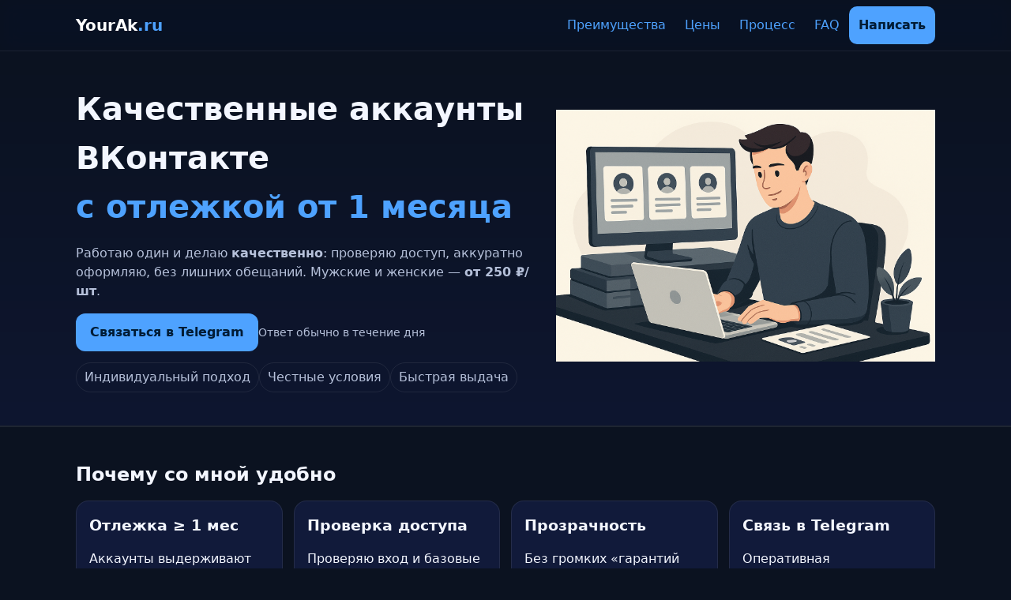

--- FILE ---
content_type: text/html; charset=UTF-8
request_url: https://yourak.ru/?cat_id=5649
body_size: 3846
content:
<!doctype html>
<html lang="ru">
<head>
  <meta charset="utf-8">
  <meta name="viewport" content="width=device-width, initial-scale=1, viewport-fit=cover">
  <meta name="yandex-verification" content="40a476a87dd17c4a" />
  <title>YourAk.ru — Качественные аккаунты ВКонтакте с отлежкой от 1 месяца</title>
  <meta name="description" content="Продаю качественные ВК‑аккаунты с отлежкой от 1 месяца. Индивидуальный подход, проверка доступа, честные условия. Мужские и женские — от 250 ₽/шт. Связь: @mk_seo.">
  <link rel="canonical" href="https://yourak.ru/">
  <meta name="robots" content="index,follow,max-image-preview:large,max-snippet:-1,max-video-preview:-1">

  <!-- Open Graph -->
  <meta property="og:type" content="website">
  <meta property="og:title" content="Качественные аккаунты ВКонтакте с отлежкой от 1 месяца — YourAk.ru">
  <meta property="og:description" content="Проверенные аккаунты ВК, мужские и женские — от 250 ₽. Индивидуально, без лишних обещаний. Контакт: @mk_seo.">
  <meta property="og:url" content="https://yourak.ru/">
  <meta property="og:site_name" content="YourAk.ru">
  <meta property="og:image" content="https://yourak.ru/assets/og-cover.png">

  <!-- Twitter -->
  <meta name="twitter:card" content="summary_large_image">
  <meta name="twitter:title" content="Ваш надёжный продавец ВК‑аккаунтов — YourAk.ru">
  <meta name="twitter:description" content="Аккаунты с отлежкой от 1 месяца. Муж/жен от 250 ₽. Контакт: @mk_seo.">
  <meta name="twitter:image" content="https://yourak.ru/assets/og-cover.png">

  <!-- JSON-LD Person + Service -->
  <script type="application/ld+json">
  {
    "@context": "https://schema.org",
    "@type": "Person",
    "name": "Михаил (YourAk.ru)",
    "url": "https://yourak.ru",
    "sameAs": ["https://t.me/mk_seo"]
  }
  </script>
  <script type="application/ld+json">
  {
    "@context": "https://schema.org",
    "@type": "Service",
    "name": "Поставщик аккаунтов ВКонтакте с отлежкой",
    "areaServed": "RU",
    "provider": {"@type":"Person","name":"Михаил"},
    "offers": {
      "@type":"AggregateOffer",
      "lowPrice":"250",
      "priceCurrency":"RUB"
    }
  }
  </script>

  <link rel="preconnect" href="https://mc.yandex.ru" crossorigin>
  <link rel="stylesheet" href="assets/style.css">

  <!-- Favicons -->
  <link rel="icon" href="assets/favicon.png" type="image/png">
</head>
<body>
  <!-- Header -->
  <header class="header">
    <div class="container header__inner">
      <a class="logo" href="/" aria-label="YourAk.ru">YourAk<span>.ru</span></a>
      <button class="burger" aria-label="Меню" onclick="document.body.classList.toggle('nav-open')">
        <span></span><span></span><span></span>
      </button>
      <nav class="nav">
        <a href="#benefits">Преимущества</a>
        <a href="#pricing">Цены</a>
        <a href="#process">Процесс</a>
        <a href="#faq">FAQ</a>
        <a class="btn btn--sm" href="https://t.me/mk_seo" rel="nofollow noopener">Написать</a>
      </nav>
    </div>
  </header>

  <!-- Hero -->
  <section class="hero">
    <div class="container hero__grid">
      <div class="hero__text">
        <h1>Качественные аккаунты ВКонтакте<br><span class="accent">с отлежкой от 1 месяца</span></h1>
        <p class="lead">Работаю один и делаю <strong>качественно</strong>: проверяю доступ, аккуратно оформляю, без лишних обещаний. Мужские и женские — <strong>от 250 ₽/шт</strong>.</p>
        <div class="hero__cta">
          <a class="btn" href="https://t.me/mk_seo" rel="nofollow noopener">Связаться в Telegram</a>
          <span class="hero__meta">Ответ обычно в течение дня</span>
        </div>
        <ul class="badges">
          <li>Индивидуальный подход</li>
          <li>Честные условия</li>
          <li>Быстрая выдача</li>
        </ul>
      </div>
      <div class="hero__image">
        <img src="assets/cover-illustration.png" alt="Аккуратно подготовленные аккаунты ВКонтакте">
      </div>
    </div>
  </section>

  <!-- Benefits -->
  <section id="benefits" class="section">
    <div class="container">
      <h2>Почему со мной удобно</h2>
      <div class="cards">
        <article class="card"><h3>Отлежка ≥ 1 мес</h3><p>Аккаунты выдерживают период «отдыха» перед передачей — это снижает риск первичных ограничений.</p></article>
        <article class="card"><h3>Проверка доступа</h3><p>Проверяю вход и базовые действия. Перед передачей даю памятку по безопасной первичной настройке.</p></article>
        <article class="card"><h3>Прозрачность</h3><p>Без громких «гарантий 100%» — только то, что реально делаю и контролирую. Если что‑то не так при передаче — решу вопрос.</p></article>
        <article class="card"><h3>Связь в Telegram</h3><p>Оперативная коммуникация: <strong>@mk_seo</strong>. Пишите пожелания по полу/пакету — подскажу, что есть в наличии.</p></article>
      </div>
    </div>
  </section>

  <!-- Pricing -->
  <section id="pricing" class="section alt">
    <div class="container">
      <h2>Цены</h2>
      <p class="muted">Базовые ориентиры. Итоговая цена зависит от объёма и конкретных пожеланий.</p>
      <div class="pricing">
        <div class="price-card">
          <h3>Стандарт</h3>
          <p class="price"><span>от</span> 250 <span class="rub">₽</span> / шт</p>
          <ul>
            <li>Мужские или женские</li>
            <li>Отлежка от 1 месяца</li>
            <li>Памятка по первичной настройке</li>
          </ul>
        </div>
        <div class="price-card">
          <h3>Плюс</h3>
          <p class="price"><span>от</span> 550 <span class="rub">₽</span> / шт</p>
          <ul>
            <li>Повышенное внимание к профилю</li>
            <li>Расширенная проверка</li>
            <li>Приоритетная выдача</li>
          </ul>
        </div>
        <div class="price-card">
          <h3>Опт</h3>
          <p class="price">индивидуально</p>
          <ul>
            <li>Под запрос и объёмы</li>
            <li>Согласованные сроки</li>
            <li>Гибкие условия</li>
          </ul>
        </div>
      </div>
    </div>
  </section>

  <!-- Process -->
  <section id="process" class="section">
    <div class="container">
      <h2>Как проходит передача</h2>
      <ol class="steps">
        <li><strong>Запрос:</strong> пишете в Telegram, указываете пол и количество.</li>
        <li><strong>Подтверждение:</strong> согласуем наличие и сроки передачи.</li>
        <li><strong>Передача:</strong> получаете доступ и памятку по первичной настройке.</li>
        <li><strong>Поддержка 3 дня:</strong> отвечаю на вопросы по доступу и базовой настройке.</li>
      </ol>
      <p class="muted">Важно: любая платформа имеет собственные правила и может применять меры на своё усмотрение. Я честно делюсь тем, что контролирую на своей стороне.</p>
    </div>
  </section>

  <!-- Quality policy -->
  <section class="section alt">
    <div class="container">
      <h2>Политика качества</h2>
      <ul class="quality">
        <li>Аккуратное оформление и проверка доступа перед передачей.</li>
        <li>Рекомендации по безопасной первичной настройке (смена пароля, базовые привязки).</li>
        <li>Без практик обхода правил платформ — только корректные действия.</li>
      </ul>
    </div>
  </section>

  <!-- FAQ -->
  <section id="faq" class="section">
    <div class="container">
      <h2>FAQ</h2>
      <details><summary>Сколько ждать после оплаты?</summary><p>Обычно передача происходит быстро, в согласованные сроки. В пиковые периоды могу уточнить время.</p></details>
      <details><summary>Что, если доступ не работает при передаче?</summary><p>Сообщаете мне сразу — решим вопрос или заменим по договорённости.</p></details>
      <details><summary>Делаете ли вы массовые поставки?</summary><p>Да, но я сфокусирован на качестве. Для оптовых запросов обсудим сроки и условия индивидуально.</p></details>
    </div>
  </section>

  <!-- Contact -->
  <section class="section contact">
    <div class="container contact__box">
      <div>
        <h2>Готовы обсудить?</h2>
        <p>Пишите только в Telegram: <a href="https://t.me/mk_seo" rel="nofollow noopener">@mk_seo</a></p>
      </div>
      <a class="btn btn--lg" href="https://t.me/mk_seo" rel="nofollow noopener">Написать в Telegram</a>
    </div>
  </section>

  <footer class="footer">
    <div class="container footer__grid">
      <div class="copyright">© <span id="y"></span> YourAk.ru</div>
      <nav class="footer__nav">
        <a href="privacy.html">Политика</a>
        <a href="terms.html">Условия</a>
      </nav>
    </div>
  </footer>

  <script>document.getElementById('y').textContent = new Date().getFullYear();</script>

  <!-- Yandex.Metrika counter -->
  <script type="text/javascript">
      (function(m,e,t,r,i,k,a){
          m[i]=m[i]||function(){(m[i].a=m[i].a||[]).push(arguments)};
          m[i].l=1*new Date();
          for (var j = 0; j < document.scripts.length; j++) {if (document.scripts[j].src === r) { return; }}
          k=e.createElement(t),a=e.getElementsByTagName(t)[0],k.async=1,k.src=r,a.parentNode.insertBefore(k,a)
      })(window, document,'script','https://mc.yandex.ru/metrika/tag.js', 'ym');

      ym(56391547, 'init', {webvisor:true, clickmap:true, accurateTrackBounce:true, trackLinks:true});
  </script>
  <noscript><div><img src="https://mc.yandex.ru/watch/56391547" style="position:absolute; left:-9999px;" alt="" /></div></noscript>
  <!-- /Yandex.Metrika counter -->
</body>
</html>


--- FILE ---
content_type: text/css
request_url: https://yourak.ru/assets/style.css
body_size: 1636
content:

/* Mobile-first clean design */
:root{
  --bg:#0b1220;
  --panel:#0e1630;
  --card:#111a3a;
  --text:#f3f6ff;
  --muted:#b5c0d9;
  --accent:#4ea2ff;
  --accent-2:#7bc67b;
  --border:rgba(255,255,255,.08);
}
*{box-sizing:border-box}
html,body{margin:0;padding:0}
body{font-family:Inter,system-ui,-apple-system,Segoe UI,Roboto,Arial,sans-serif;background:var(--bg);color:var(--text);line-height:1.55}
img{max-width:100%;height:auto}
a{color:var(--accent);text-decoration:none}
.container{max-width:1120px;margin:0 auto;padding:0 16px}

/* Header */
.header{position:sticky;top:0;background:rgba(11,18,32,.7);backdrop-filter:saturate(180%) blur(12px);border-bottom:1px solid var(--border);z-index:20}
.header__inner{display:flex;align-items:center;justify-content:space-between;min-height:64px}
.logo{font-weight:800;font-size:20px;color:#fff}
.logo span{color:var(--accent)}
.burger{width:40px;height:40px;background:none;border:0;display:inline-flex;flex-direction:column;justify-content:center;gap:5px}
.burger span{display:block;height:2px;background:#fff;border-radius:2px}
.nav{position:fixed;inset:64px 0 auto 0;background:var(--panel);transform:translateY(-120%);transition:.3s;padding:12px;border-bottom:1px solid var(--border);display:flex;flex-direction:column;gap:10px}
.nav a{padding:12px;border:1px solid var(--border);border-radius:10px;background:rgba(255,255,255,.02)}
.nav a.btn{background:var(--accent);border-color:transparent;color:#001c36;text-align:center}
.nav-open .nav{transform:translateY(0)}
@media(min-width:900px){
  .burger{display:none}
  .nav{position:static;transform:none;background:transparent;border:0;flex-direction:row;gap:14px;padding:0}
  .nav a{border:0;background:transparent}
}

/* Buttons */
.btn{display:inline-block;background:var(--accent);color:#001c36;padding:12px 18px;border-radius:12px;font-weight:800}
.btn--sm{padding:8px 12px;font-weight:700;border-radius:10px}
.btn--lg{padding:14px 20px;border-radius:14px}

/* Hero */
.hero{background:linear-gradient(180deg, #0b1220 0%, #0e1630 100%);padding:42px 0;border-bottom:1px solid var(--border)}
.hero__grid{display:grid;gap:22px;align-items:center}
.hero__text h1{font-size:28px;margin:0 0 10px}
.hero__text .accent{color:var(--accent)}
.lead{color:var(--muted)}
.hero__cta{display:flex;align-items:center;gap:12px;margin:14px 0}
.hero__meta{font-size:14px;color:var(--muted)}
.badges{display:flex;gap:10px;flex-wrap:wrap;padding:0;margin:14px 0 0;list-style:none}
.badges li{border:1px solid var(--border);padding:6px 10px;border-radius:999px;color:var(--muted)}
@media(min-width:900px){
  .hero__grid{grid-template-columns:1.1fr .9fr}
  .hero__text h1{font-size:40px}
}

/* Sections */
.section{padding:42px 0;border-top:1px solid var(--border)}
.section.alt{background:linear-gradient(180deg, #0e1630 0%, #0b1220 100%)}
.section h2{font-size:24px;margin:0 0 14px}

/* Cards */
.cards{display:grid;gap:14px}
.card{background:var(--card);border:1px solid var(--border);border-radius:16px;padding:16px}
.cards .card h3{margin:0 0 8px}
@media(min-width:900px){.cards{grid-template-columns:repeat(4,1fr)}}

/* Pricing */
.pricing{display:grid;gap:14px}
.price-card{background:var(--card);border:1px solid var(--border);border-radius:16px;padding:18px}
.price-card .price{font-size:22px;font-weight:800;margin:10px 0}
.price-card ul{margin:0;padding-left:18px;color:var(--muted)}
@media(min-width:900px){.pricing{grid-template-columns:repeat(3,1fr)}}

/* Steps */
.steps{counter-reset:st;list-style:none;padding:0;margin:0;display:grid;gap:12px}
.steps li{position:relative;background:var(--card);border:1px solid var(--border);border-radius:14px;padding:12px 12px 12px 46px}
.steps li:before{counter-increment:st;content:counter(st);position:absolute;left:12px;top:12px;width:26px;height:26px;border-radius:8px;background:var(--accent);color:#001c36;display:flex;align-items:center;justify-content:center;font-weight:800}

/* Quality */
.quality{margin:0;padding-left:18px;color:var(--muted)}

/* Contact */
.contact__box{display:flex;gap:16px;align-items:center;justify-content:space-between;background:var(--card);border:1px solid var(--border);border-radius:16px;padding:18px}

/* Footer */
.footer{border-top:1px solid var(--border);padding:18px 0}
.footer__grid{display:flex;align-items:center;justify-content:space-between;gap:12px}
.footer__nav a{color:var(--muted);margin-left:12px}
